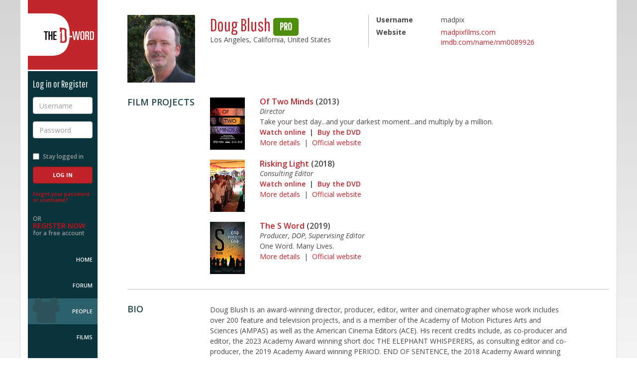

--- FILE ---
content_type: text/html; charset=utf-8
request_url: https://www.d-word.com/people/madpix
body_size: 5764
content:
<!DOCTYPE html>
<html lang="en">
<head>
	<meta charset="utf-8">
	<meta http-equiv="X-UA-Compatible" content="IE=edge">
	<meta name="viewport" content="width=device-width, initial-scale=1.0, user-scalable=no">
	
	  <meta name="author" content="Hosted by Doug Block, Erica Ginsberg, Marjan Safinia, and Peter Gerard. Built by Peter Gerard https://www.pgerard.com with designs by Doug Fitzsimmons, otteragency.com">
	<meta name="description" content="Doug Blush&#39;s profile on The D-Word - the worldwide community of documentary professionals" />
	<meta name="robots" content="index,follow" />
  
	<title>The D-Word: Doug Blush</title>
	
  <link rel="stylesheet" media="screen" href="/assets/application-f615a7095e4a5f3f6ec28a81ddf6393429f8ee3a31ed6bbb97e102a61295cd48.css" />

  <link href="//maxcdn.bootstrapcdn.com/font-awesome/4.2.0/css/font-awesome.min.css" rel="stylesheet">
	<link href="//fonts.googleapis.com/css?family=Open+Sans:400italic,600italic,700italic,800italic,400,600,700,800|Pathway+Gothic+One" rel="stylesheet" type="text/css">
  
	<link rel="stylesheet" media="screen" href="/stylesheets/jquery-ui.min.css" />
  
	
  <script src="/assets/modernizr.dev.2.8.3-5a1cfa71016a019e8737896c1d175e712473a399c98a6ec2390efd3b2f498e6b.js"></script>
	
	<link rel="icon" href="/images/icons/favicon-multi.ico" sizes="16x16 32x32 96x96 128x128" type="image/x-icon">
	
	<link rel="icon" sizes="192x192" href="/images/icons/touch-icon-192.png">

	<link rel="apple-touch-icon" sizes="180x180" href="/images/icons/apple-touch-icon-180.png">
	<link rel="apple-touch-icon" sizes="152x152" href="/images/icons/apple-touch-icon-152.png">
	<link rel="apple-touch-icon" sizes="120x120" href="/images/icons/apple-touch-icon-120.png">
	<link rel="apple-touch-icon" sizes="72x72" href="/images/icons/apple-touch-icon-72.png">
	<link rel="apple-touch-icon" sizes="57x57" href="/images/icons/apple-touch-icon-57.png">
		
	<link rel="image_src" href="https://www.d-word.com/images/icons/d-wordlogo-square1024.png" />
  <meta property="og:image" content="https://www.d-word.com/images/icons/d-wordlogo-square1024.png" />
  
	
  	<link rel="stylesheet" media="screen" href="/assets/cookieconsent.min-100d127231334799834b7d49bcd423bee092fe0c6cd542fa772143b3e5654a2d.css" />

  <meta name="csrf-param" content="authenticity_token" />
<meta name="csrf-token" content="w9kaab4e6gub49W/WqNd8/k9RCr6MP0U+i1ExUVnF24a0T1KIAx/YambR+RgqYXViGIBvDOqHHdDZPFs9zKugw==" />
  
		
		<script async src="https://www.googletagmanager.com/gtag/js?id=G-S20FFZMT92"></script>
		<script>
		  window.dataLayer = window.dataLayer || [];
		  function gtag(){dataLayer.push(arguments);}
		  gtag('js', new Date());
			
      gtag('set', 'user_properties', { 'user_status': 'logged_out' });
			gtag('config', 'G-S20FFZMT92' );
		</script>
  <script>
    
  </script>
</head>
<body class="loggedout " >
<div class="row-offcanvas">
	
	<div class="navbar navbar-fixed-top navbar-default hidden-md hidden-lg">
		<div class="container">
			<div class="navbar-header">
				<button id="toggle" type="button" class="toggle navbar-toggle">
					<span class="sr-only">Toggle navigation</span>
					<span class="fa fa-bars"></span>
				</button>
				<div class="navbar-brand">
					<a href="javascript:void(0);" class="logo">The D-Word</a>
				</div>
				<ul class="nav navbar-nav navbar-right">
					<li>
						<a href="/sign_in">Log in</a>
					</li>
					<li>
						<a href="/users/register">Sign up</a>
					</li>
				</ul>
			</div>
		</div>
	</div>

	<div class="container page-container">
		<div class="row">
			<div class="sidebar-offcanvas col-xs-12 col-md-2">
				<div class="sidebar">
					<div class="sidebar-content">
					
					
<div class="sidebar-brand">
	<a href="/" class="logo">The D-Word</a>
</div>

	<div class="loginbox reverse">
			<h4>Log in or Register</h4>
	    <form role="form" id="login" class="new_user_session" action="/user_sessions" accept-charset="UTF-8" method="post"><input name="utf8" type="hidden" value="&#x2713;" /><input type="hidden" name="_method" value="create" /><input type="hidden" name="authenticity_token" value="BjN/9utzintONkZvcXbB8/suu/W7oZvqFI8lmGvO5MvfO1jVdWEfEXxO1DRLfBnVinH+Y3I7eomtxpAx2ZtdJg==" />
			<div class="form-group">
				<label for="username" class="sr-only">Username</label>
				<input type="text" class="form-control" name="user_session[email]" id="username" placeholder="Username" required>
			</div>
			<div class="form-group">
				<label for="password" class="sr-only">Password</label>
				<input type="password" class="form-control" name="user_session[password]" id="password" placeholder="Password" required>
			</div>
			<div class="form-group row">
				<div class="checkbox col-xs-6 col-sm-12">
					<label for="stay-logged">
						<input type="checkbox" name="user_session[remember_me]" value="1" id="stay-logged"> Stay logged in
					</label>
				</div>
				<div class="col-xs-6 col-sm-12">
	        <input type="submit" name="commit" value="Log In" class="btn btn-primary" />
				</div>
			</div>
</form>		<p class="forgot-password">
			<a href="/password_resets/new" rel="nofollow">Forgot your password or username?</a>
		</p>
		<p class="register-now">
			OR <br>
			<a href="/users/register">Register Now</a><br>
			for a free account
		</p>
	</div>

					
	<nav role="navigation">
		<ul>
			<li class="home "><a href="/">Home</a></li>
	    <li class="topics "><a href="/topics">Forum</a></li>
			<li class="people active"><a href="/people">People</a></li>
			<li class="films "><a href="/watch">Films</a></li>
			<li class="about "><a href="/pages/About">About Us</a></li>
			<li class="help "><a href="/pages/help" rel="nofollow">Help</a></li>	
        <li class="donate"><a href="/pages/donate">Donate</a></li>	
		</ul>
	</nav>	

<div class="socialmedia">
	<ul>
		<li><a href="https://www.facebook.com/dwordcom" target="_blank"><i class="fa fa-facebook-square fa-3x"></i></a></li>
		<li><a href="https://twitter.com/dwordcom" target="_blank"><i class="fa fa-twitter-square fa-3x"></i></a></li>
	</ul>
</div>

					</div>
				</div>	  			
			</div>
			
			<div class="content col-xs-12 col-md-10" role="main" >
	
				
  
  	    <div class="alerts">
		
  
    
          
    
      	</div> 
	
	      <div class="profile  membername h-card">








	
	<section id="member-summary" class="member-summary">
		<div class="row">
			<div class="member-photo col-xs-4 col-md-2">
				  <span class="u-photo"><img class="avatar" src="https://dword-uploads.us-east-1.linodeobjects.com/store/3e13014a9c25aa11855514d08668e1f7.jpg" alt="3e13014a9c25aa11855514d08668e1f7" /></span>
			</div>
			<div class="member-stats col-xs-7 col-md-4">
				<h1 class="name p-name">Doug Blush <span class="label label-account-type label-pro">Pro</span></h1>
				<div class="location p-locality">Los Angeles, California, United States</div>
				<!-- <div class="level p-label pro">Professional</div> -->
				
			</div>
			<div class="member-details col-xs-8 col-xs-2-offset col-md-5">
				<dl class="dl-horizontal">
					<dt>Username</dt>
						<dd class="username">madpix</dd>
					<dt>Website</dt>
						<dd class="website u-url">
							<ul>
                  <li><a target="_blank" class="external_url" href="https://www.madpixfilms.com">madpixfilms.com</a></li>
                  <li><a target="_blank" class="external_url" href="https://www.imdb.com/name/nm0089926">imdb.com/name/nm0089926</a></li>
							</ul>
						</dd>			
				</dl>
			</div>
		</div>		
	</section>	
	
	<section id="member-films" class="member-films">
		<div class="row">
			<div class="col-xs-12 col-md-2">
				<div class="item-description">
					<h3>Film Projects</h3>
				</div>
			</div>
			<ul class="col-xs-12 col-md-9">
    				<li class="item-details clearfix">
              <a title="Of Two Minds" class="poster" href="/documentary/409-Of-Two-Minds"><img alt="Of Two Minds" class="poster" src="https://dword-uploads.us-east-1.linodeobjects.com/store/af9ce94241936ab59909818031489df4.jpeg" /></a>
    					<ul class="details">
    						<li class="title">
    							<h5><a href="/documentary/409-Of-Two-Minds">Of Two Minds</a> (2013)</h5>
    						</li>
    						<li class="role">
    							Director
    						</li>
    						<li class="summary">
    							  Take your best day...and your darkest moment...and multiply by a million.
                    
    						</li>
    						<li class="watch">
    							<a target="_blank" href="https://search.alexanderstreet.com/preview/work/bibliographic_entity%7Cvideo_work%7C2041741">Watch online</a> 
                  &nbsp;|&nbsp; 
                  <a target="_blank" href="https://www.amazon.com/Two-Minds-Jenifer-Lewis/dp/B00B9LNPA6/">Buy the DVD</a>	
    						</li>
    						<li class="learn">
    							<a href="/documentary/409-Of-Two-Minds">More details</a> 
                  &nbsp;|&nbsp; 
                  <a target="_blank" href="http://www.oftwomindsmovie.com">Official website</a>	
    						</li>
    					</ul>
    				</li><!--/individual film-->
    				<li class="item-details clearfix">
              <a title="Risking Light" class="poster" href="/documentary/1006-Risking-Light"><img alt="Risking Light" class="poster" src="https://dword-uploads.us-east-1.linodeobjects.com/store/c0f5576040dcf185191a649c597fd58e.jpg" /></a>
    					<ul class="details">
    						<li class="title">
    							<h5><a href="/documentary/1006-Risking-Light">Risking Light</a> (2018)</h5>
    						</li>
    						<li class="role">
    							Consulting Editor
    						</li>
    						<li class="summary">
    						</li>
    						<li class="watch">
    							<a target="_blank" href="https://tv.apple.com/us/movie/risking-light/umc.cmc.20k29d5jo62u53xylult7m0ij">Watch online</a> 
                  &nbsp;|&nbsp; 
                  <a target="_blank" href="https://www.collectiveeye.org/products/risking-light-home-dvd?variant=29048616583273">Buy the DVD</a>	
    						</li>
    						<li class="learn">
    							<a href="/documentary/1006-Risking-Light">More details</a> 
                  &nbsp;|&nbsp; 
                  <a target="_blank" href="http://www.riskinglight.com">Official website</a>	
    						</li>
    					</ul>
    				</li><!--/individual film-->
    				<li class="item-details clearfix">
              <a title="The S Word" class="poster" href="/documentary/1215-The-S-Word"><img alt="The S Word" class="poster" src="https://dword-uploads.us-east-1.linodeobjects.com/store/eaa792d5381e710fdbf13fbb68f0d500.jpg" /></a>
    					<ul class="details">
    						<li class="title">
    							<h5><a href="/documentary/1215-The-S-Word">The S Word</a> (2019)</h5>
    						</li>
    						<li class="role">
    							Producer, DOP, Supervising Editor
    						</li>
    						<li class="summary">
    							  One Word. Many Lives.
                    
    						</li>
    						<li class="learn">
    							<a href="/documentary/1215-The-S-Word">More details</a> 
                  &nbsp;|&nbsp; 
                  <a target="_blank" href="https://www.theswordmovie.com">Official website</a>	
    						</li>
    					</ul>
    				</li><!--/individual film-->
			</ul>
		</div>
	</section> <!--/film projects-->
  
  	<section id="public-bio" class="public-bio">
  		<div class="row">
  			<div class="col-xs-12 col-md-2">
  				<div class="item-description">
  					<h3>Bio</h3>
  				</div>
  			</div>
  			<div class="col-xs-12 col-md-9">
  				<div class="item-details clearfix bio-content">				
            <p>Doug Blush is an award-winning director, producer, editor, writer and cinematographer whose work includes over 200 feature and television projects, and is a member of the Academy of Motion Pictures Arts and Sciences (AMPAS) as well as the American Cinema Editors (ACE). His recent credits include, as co-producer and editor, the 2023 Academy Award winning short doc THE ELEPHANT WHISPERERS, as consulting editor and co-producer, the 2019 Academy Award winning PERIOD. END OF SENTENCE, the 2018 Academy Award winning ICARUS, and, as supervising editor, the 2013 Oscar-winning 20 FEET FROM STARDOM, for which he also received the ACE Eddie Award for Best Documentary Editing. He was Co-Editor and Associate Producer of Kirby Dick’s THE HUNTING GROUND in 2014, and the Oscar nominated and Emmy winning THE INVISIBLE WAR in 2012. Other major recent films include BAD FAITH (2024), FIRST WE BOMBED NEW MEXICO (2024), CHAMPIONS OF THE GOLDEN VALLEY (2024), LIKE A ROLLING STONE: THE LIFE AND TIMES OF BEN FONG-TORRES (2022), MR. SOUL! (IDA Award Winner, 2018), JIM: THE JAMES FOLEY STORY (Emmy winner, 2017), THE MUSIC OF STRANGERS (Best Editing Emmy nominee, 2018) CHASING CORAL (Emmy Winner, 2018), THE MARS GENERATION (also as EP), ON HER SHOULDERS, DARK MONEY and KING IN THE WILDERNESS, and earlier editorial and producing work including the popular documentaries WORDPLAY, FREAKONOMICS, OUTRAGE, THESE AMAZING SHADOWS, RICH HILL and SUPERHEROES.</p><p>Doug is the producer, cinematographer and supervising editor of THE S WORD, a new award-winning film on suicide survivors turned activists directed by his wife Lisa Klein, now playing across the US and Canada. His earlier film OF TWO MINDS, co-directed with Lisa, is an intimate look at three remarkable people living with bipolar disorder, and is winner of both the 2013 EIC Prism and SAHMSA Voice Awards for excellence in films on mental health issues. The film was a popular documentary on Netflix and at national film festivals. </p><p>Doug co-owns MadPix Films, a production and post production company in Los Angeles dedicated to documentary and independent films. He is also a longtime film educator with classes and seminars at USC, UCLA, Syracuse University and the YoungArts Foundation in Miami, as well as exchanges and panels in Indonesia, Brazil, New Zealand, Armenia, Malaysia, Nigeria, China, the Netherlands and more. He is currently co-directing the 50 year history of the seminal Chicano rockers Los Lobos, for 2025 release.</p>
  				</div><!--/individual item-->
  			</div>
  		</div>
  	</section> <!--/public-bio-->
  
    <div class="alert alert-warning alert-dismissible" role="alert">
      To see Doug Blush's full profile (including skills, experience and contact information), you'll need to be logged in as a Professional.<br/>
        <a class="btn btn-sm" href="/users/register">Join</a> or <a class="btn btn-sm" href="/sign_in">Log in</a> 
		

		</div>	
	

  

</div>
	

		</div> 
	</div> 
	</div> 
</div> 


<footer class="footer-main reverse">
	<div class="container">
		<div class="row">
			<div class="col-xs-12 col-md-10 col-md-offset-2">
				<div class="footer-info">				
					<div class="square">&nbsp;</div>
            <p>The D-Word is &copy; 1999-2026 <a href="/pages/About">The D-Word LLC</a>. All rights reserved. &nbsp;&nbsp;&bull;&nbsp;&nbsp;   </p>				
				</div>
			</div>
		</div>
	</div>
</footer>
  
	<script src="/assets/application-cdcd9be72d6310ece9aa39050f3241ef63a823bbcc31cf1b6419405b9d4f87cd.js"></script>
  <script src="/assets/jquery-ui.min-bc24c90d65d964d413e6b88fcb67c7d6a0f0e585b4802dacebdeea166a0f4bd1.js"></script>
  	
	  <script src="https://maxcdn.bootstrapcdn.com/bootstrap/3.3.1/js/bootstrap.min.js"></script>
	
  <script src="/assets/ie10-viewport-bug-workaround-min-c04d6ecffb956665b9aa925e54b591ba64c5a35ca9cb3e0f60f6b091b4d5f35b.js"></script>


  	<script src="/assets/cookieconsent.min-65939ceee6c9ec7d8a1c29c3aaad95c231fbfaf750fed2841ed3f952fb18e104.js"></script>
  	<script>
  		$(document).ready(function() {
  		  window.cookieconsent.initialise({
  		    container: $("div[role=main]"),
  		    palette:{
  		      popup: {background: "#c02329"},
  		      button: {background: "#fff"},
  		    },
  		    //revokable:true,
  		    onStatusChange: function(status) {
  		      console.log(this.hasConsented() ?
  		        'enable cookies' : 'disable cookies');
  		    },
  		    law: {
  					countryCode: 'CA',
  		      regionalLaw: false,
  		    },
  		    location: false  		  });
  		});
  	</script>


	
<script defer src="https://static.cloudflareinsights.com/beacon.min.js/vcd15cbe7772f49c399c6a5babf22c1241717689176015" integrity="sha512-ZpsOmlRQV6y907TI0dKBHq9Md29nnaEIPlkf84rnaERnq6zvWvPUqr2ft8M1aS28oN72PdrCzSjY4U6VaAw1EQ==" data-cf-beacon='{"version":"2024.11.0","token":"b57f870ab5514390bd5bf6b45ef7ba17","r":1,"server_timing":{"name":{"cfCacheStatus":true,"cfEdge":true,"cfExtPri":true,"cfL4":true,"cfOrigin":true,"cfSpeedBrain":true},"location_startswith":null}}' crossorigin="anonymous"></script>
</body>
</html>